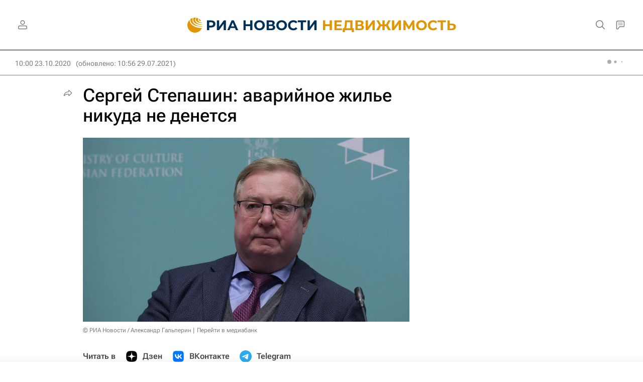

--- FILE ---
content_type: text/html
request_url: https://tns-counter.ru/nc01a**R%3Eundefined*rian_ru/ru/UTF-8/tmsec=rian_ru/282525978***
body_size: 14
content:
AD7E7308696F7C18G1768913944:AD7E7308696F7C18G1768913944